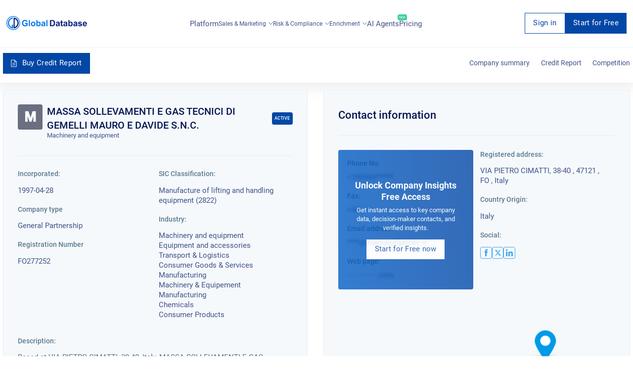

--- FILE ---
content_type: text/html; charset=utf-8
request_url: https://overlead.net/api/image/info
body_size: -120
content:
v1z3227063cz734zwlg2l54sy3lq6gw9asjytxh1xh8rbcfpnggbriqspc7s